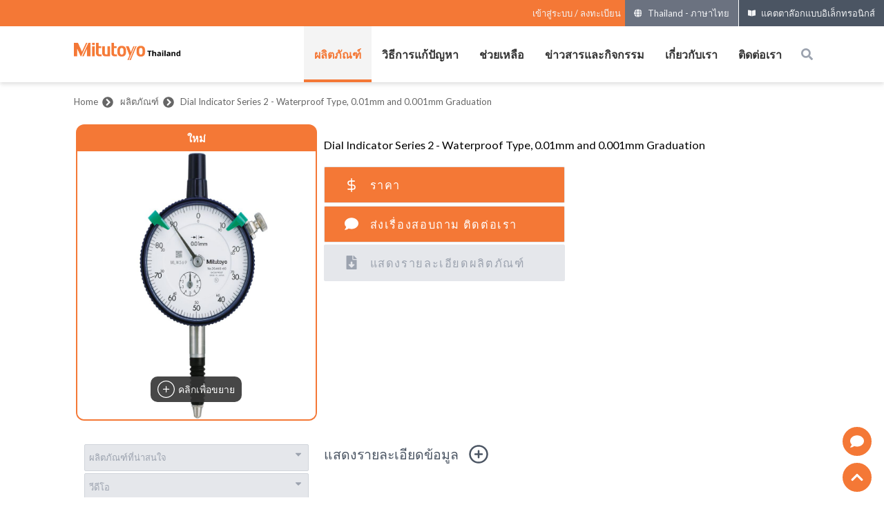

--- FILE ---
content_type: application/javascript; charset=UTF-8
request_url: https://www.mitutoyo.co.th/_next/static/nywVd5_e38t1v5b3kZn9N/_ssgManifest.js
body_size: 360
content:
self.__SSG_MANIFEST=new Set(["\u002F[domainLocale]\u002Faccount\u002Fconfirm-email","\u002F[domainLocale]\u002Faccount\u002Fone-more-step","\u002F[domainLocale]\u002Fsearch","\u002F[domainLocale]\u002Fsitemap","\u002F[domainLocale]\u002Faboutus\u002Fauthorized-distributors","\u002F[domainLocale]\u002Faboutus","\u002F[domainLocale]\u002Fcontactus\u002Fdownload-measurlink","\u002F[domainLocale]\u002Fcontactus\u002Fsuccess","\u002F[domainLocale]\u002Fnews-exhibition\u002Fexhibition","\u002F[domainLocale]\u002Fnews-exhibition","\u002F[domainLocale]\u002Fnews-exhibition\u002Fpromotion-detail\u002F[promotionId]","\u002F[domainLocale]\u002Fproduct","\u002F[domainLocale]\u002Fsolutions","\u002F[domainLocale]\u002Fsupport\u002Fcertification-and-accreditations","\u002F[domainLocale]\u002Fsupport","\u002F[domainLocale]\u002Faboutus\u002Fregional-office-and-showroom","\u002F[domainLocale]\u002Faboutus\u002Fcareer","\u002F[domainLocale]\u002Faboutus\u002Fcompany-profile","\u002F[domainLocale]\u002Fnews-exhibition\u002Fnews-detail\u002F[newsId]","\u002F[domainLocale]\u002Faboutus\u002Fcorporate-information","\u002F[domainLocale]\u002Fproduct\u002Fdetail\u002F[productSlug]","\u002F[domainLocale]\u002Farticle\u002F[slug]","\u002F[domainLocale]\u002Fsupport\u002Fsoftware-download","\u002F[domainLocale]\u002Fcampaign","\u002F[domainLocale]","\u002F[domainLocale]\u002Faccount\u002Fchange-password","\u002F[domainLocale]\u002Faccount\u002Fforget-password","\u002F[domainLocale]\u002Faccount\u002Fresend-code","\u002F[domainLocale]\u002Faccount\u002Freset-password","\u002F[domainLocale]\u002Faccount\u002Fsign-in","\u002F[domainLocale]\u002Fcampaign\u002F[slug]","\u002F[domainLocale]\u002Faccount\u002Faccount","\u002F[domainLocale]\u002Faccount\u002Fcampaign-thank-you","\u002F[domainLocale]\u002Faccount\u002Fregister","\u002F[domainLocale]\u002Faccount\u002Fuser-validation"]);self.__SSG_MANIFEST_CB&&self.__SSG_MANIFEST_CB()

--- FILE ---
content_type: application/javascript; charset=UTF-8
request_url: https://www.mitutoyo.co.th/_next/static/chunks/9350-0497702b36fe6118.js
body_size: 3093
content:
"use strict";(self.webpackChunk_N_E=self.webpackChunk_N_E||[]).push([[9350],{91305:function(e,t,r){r.r(t),r.d(t,{default:function(){return f}});var l=r(85893),a=r(94184),s=r.n(a),n=r(11163),i=r(67294),c=r(36005),o=r(55023),d=r(21146);function f(e){var t=(0,i.useState)(""),r=t[0],a=t[1],f=(0,n.useRouter)(),u=(0,c.U2)(f.query,"domainLocale",""),x=(0,i.useMemo)((function(){if(!(0,c.xb)(e.content)){var t=e.content,r=t.match(/href="([^"]*)"/g);if(!(0,c.Ft)(r)&&r.length>0){var l=!0,s=!1,n=void 0;try{for(var i,d=r[Symbol.iterator]();!(l=(i=d.next()).done);l=!0){var f=i.value;if(!f.startsWith('href="http')){var x=f.replace('"/','"/'.concat(u,"/"));t=t.replace(f,x)}}}catch(W){s=!0,n=W}finally{try{l||null==d.return||d.return()}finally{if(s)throw n}}}var h=t.match(/src="([^"]*)"/g);if(!(0,c.Ft)(h)&&h.length>0){var p=!0,m=!1,v=void 0;try{for(var j,g=h[Symbol.iterator]();!(p=(j=g.next()).done);p=!0){var y=j.value;if(!y.startsWith('src="http')){var b=y.replace('"/','"'.concat(o.oY,"/"));t=t.replace(y,b)}}}catch(W){m=!0,v=W}finally{try{p||null==g.return||g.return()}finally{if(m)throw v}}}var w=t.match(/{\{class *([a-zA-Z0-9\-]*)\}\}/g);if(!(0,c.Ft)(w)&&w.length>0){var N=!0,k=!1,U=void 0;try{for(var F,L=w[Symbol.iterator]();!(N=(F=L.next()).done);N=!0){var z=F.value,_=z.replace("{{class ","").replace("}}","");t=t.replace(z,'<div class="'.concat(_,'">'))}}catch(W){k=!0,U=W}finally{try{N||null==L.return||L.return()}finally{if(k)throw U}}t=t.split("{{/class}}").join("</div>")}var C=t.match(/{\{grid ([1-6])\}\}/g);if(!(0,c.Ft)(C)&&C.length>0){var S=!0,E=!1,Z=void 0;try{for(var q,H=C[Symbol.iterator]();!(S=(q=H.next()).done);S=!0){var M=q.value,Y=M.replace("{{grid ","").replace("}}","");t=t.replace(M,'<div class="flex flex-wrap w-full lg:grid lg:grid-cols-'.concat(Y,' justify-items-center gap-10 pt-2 pb-2">'))}}catch(W){E=!0,Z=W}finally{try{S||null==H.return||H.return()}finally{if(E)throw Z}}t=t.split("{{/grid}}").join("</div>")}var A=t.match(/{{more}}(.*){{\/more}}/g);if(!(0,c.Ft)(A)&&A.length>0){var B=A[0];B=B.replace("{{more}}","").replace("{{/more}}",""),a(B),t=t.split(A[0]).join("")}return t=t.replace(/\{\{line\/\}\}/g,'<div class="w-full border p-0"></div>')}return e.content}),[e.content,u]);return(0,l.jsxs)("div",{className:s()("flex flex-col h-full w-full","center"==e.justify?"justify-center":"end"==e.justify?"justify-end":""),children:[(0,l.jsx)("div",{className:s()("",e.className?e.className:"text-container"),dangerouslySetInnerHTML:{__html:x},style:e.style?e.style:{}}),(0,l.jsx)(d.default,{content:r})]})}},40557:function(e,t,r){r.r(t),r.d(t,{default:function(){return x}});var l=r(85893),a=r(67294),s=r(36005),n=r(41664),i=r(11163),c=r(94184),o=r.n(c),d=r(55023),f=r(52091),u=r(25675);function x(e){var t=(0,i.useRouter)(),r=(0,a.useCallback)((function(e){if(e&&e.startsWith("http"))return e;if(!(0,s.xb)(t.query)){var r=(0,s.U2)(t,["query","domainLocale"],"sg-en");return e?"/".concat(r).concat(e):"/".concat(r)}return e}),[t]);if((0,s.xb)(e.links))return"";var c=function(e){switch(e){case"faVideo":return(0,l.jsx)(f.KoQ,{className:"pr-2",size:"1.2em","aria-hidden":"true"});case"faBookOpen":return(0,l.jsx)(f.uYZ,{className:"pr-2",size:"1.2em","aria-hidden":"true"});case"faTools":return(0,l.jsx)(f.CP_,{className:"pr-2",size:"1.2em","aria-hidden":"true"});case"faPhone":return(0,l.jsx)(f.I7T,{className:"pr-2",size:"1.2em","aria-hidden":"true"});case"faClipboardCheck":return(0,l.jsx)(f.Zlo,{className:"pr-2",size:"1.2em","aria-hidden":"true"});case"faFile":return(0,l.jsx)(f.pPO,{className:"pr-2",size:"1.2em","aria-hidden":"true"});case"faFolder":return(0,l.jsx)(f.$nz,{className:"pr-2",size:"1.2em","aria-hidden":"true"});case"faBookmark":return(0,l.jsx)(f.VF9,{className:"pr-2",size:"1.2em","aria-hidden":"true"});case"faDownload":return(0,l.jsx)(f.aBF,{className:"pr-2",size:"1.2em","aria-hidden":"true"});default:return(0,l.jsx)(f.Mp$,{className:"pr-2",size:"1.2em","aria-hidden":"true"})}},x=[],h=[],p=!0,m=!1,v=void 0;try{for(var j,g=(0,s.U2)(e,"links",[])[Symbol.iterator]();!(p=(j=g.next()).done);p=!0){var y=j.value,b=(0,s.U2)(y,"link","");if(""!=b){var w="",N="";(0,s.Ft)(y.width)||(w="".concat(y.width,"px"),N="40px"),(0,s.Ft)(y.height)||(N="".concat(y.height,"px"),(0,s.Ft)(w)&&(w="250px"));var k=(0,s.xb)(w)?{}:{width:w,height:N};if("playStore"==y.type)h.push((0,l.jsx)("div",{className:o()((0,s.xb)(h)?"":"px-2"),children:(0,l.jsx)(n.default,{href:r(b),passHref:!0,children:(0,l.jsx)("a",{target:"_blank",rel:"nofollow noreferrer noopener",children:(0,l.jsx)(u.default,{alt:"google playstore",src:"".concat(d.oY,"/img/google-playstore-btn.png"),layout:"fixed",width:150,height:45})})})},(0,s.EL)("lb-")));else if("appStore"==y.type)h.push((0,l.jsx)("div",{className:o()((0,s.xb)(h)?"":"px-2"),children:(0,l.jsx)(n.default,{href:r(b),passHref:!0,children:(0,l.jsx)("a",{target:"_blank",rel:"nofollow noreferrer noopener",children:(0,l.jsx)(u.default,{alt:"apple appstore",src:"".concat(d.oY,"/img/apple-appstore-btn.png"),layout:"fixed",width:150,height:45})})})},(0,s.EL)("lb-")));else if(b.startsWith(d.oY)){var U=b.replace(d.oY,"");x.push((0,l.jsx)("div",{className:o()("bg-yellow-450 items-center text-white text-center m-auto text-base lg:font-semibold tracking-widest rounded-md shadow-lg hover:bg-gray-100 cursor-pointer hover:text-yellow-450  flex justify-center",(0,s.xb)(x)?"":"px-2",(0,s.Ft)(w)?"px-6 py-2":""),style:k,children:(0,l.jsx)(n.default,{href:r(U),passHref:!0,children:(0,l.jsx)("a",{target:"_self",children:(0,l.jsxs)("span",{className:"flex justify-center sm:text-lg",children:[c(y.icon),y.title]})})})},(0,s.EL)("lb-")))}else x.push((0,l.jsx)("div",{className:o()("bg-yellow-450 items-center text-white text-center px-6 py-2  m-auto text-base lg:font-semibold tracking-widest rounded-md shadow-lg hover:bg-gray-100 cursor-pointer hover:text-yellow-450 flex justify-center",(0,s.xb)(x)?"":"px-2",(0,s.Ft)(w)?"px-6 py-2":""),style:k,children:(0,l.jsx)(n.default,{href:r(b),passHref:!0,children:(0,l.jsx)("a",{target:"_self",children:(0,l.jsxs)("span",{className:"flex justify-center items-center",children:[c(y.icon),y.title]})})})},(0,s.EL)("lb-")))}}}catch(F){m=!0,v=F}finally{try{p||null==g.return||g.return()}finally{if(m)throw v}}return(0,l.jsxs)(l.Fragment,{children:[(0,s.xb)(x)?"":(0,l.jsx)("div",{className:"flex flex-wrap py-4 justify-start gap-2",children:x}),(0,s.xb)(h)?"":(0,l.jsx)("div",{className:"flex flex-wrap w-full py-4 ",children:h})]})}},59350:function(e,t,r){r.r(t),r.d(t,{default:function(){return o}});var l=r(85893),a=(r(67294),r(36005)),s=r(91305),n=r(40557),i=r(31695),c=r(75904);function o(e){return(0,a.xb)(e.sections)?"":(0,l.jsx)("div",{className:"w-full",children:(0,a.U2)(e,"sections",[]).map((function(e){return(0,l.jsxs)("div",{children:[(0,l.jsx)("div",{id:(t=e.name?e.name:e.id,(0,a.xb)(t)||(0,a.Ft)(t)?"":t.match(/[A-Z]{2,}(?=[A-Z][a-z]+[0-9]*|\b)|[A-Z]?[a-z]+[0-9]*|[A-Z]|[0-9]+/g).join("-").toLowerCase()),style:{position:"relative",top:"-120px",visibility:"hidden"}}),(0,l.jsxs)("div",{className:"w-full flex flex-col",children:[(0,l.jsx)("div",{className:"py-5 ",children:(0,l.jsx)("div",{className:"border"})}),(0,a.xb)(e.title)?"":(0,l.jsx)("div",{className:"w-full py-5",children:(0,l.jsx)("span",{className:"text-xl font-bold",children:(0,a.U2)(e,"title","")})}),(0,a.xb)(e.media)?(0,l.jsx)("div",{className:"grid grid-flow-col grid-cols-1",children:(0,l.jsx)(s.default,{content:(0,a.U2)(e,"content","")})}):(0,l.jsxs)("div",{className:"w-full flex lg:flex-row flex-col flex-col-reverse",children:[(0,l.jsx)(s.default,{className:"w-full h-full",content:(0,a.U2)(e,"content","")}),(0,l.jsx)("div",{className:"w-full h-full flex justify-center",children:(0,l.jsx)(c.default,{media:(0,a.U2)(e,"media"),width:"500",height:"400",alt:e.title})})]}),!(0,a.xb)(e.cards)&&(0,l.jsx)("div",{className:"flex flex-wrap w-full",children:(0,l.jsx)(i.default,{cards:(0,a.U2)(e,"cards",[])})}),!(0,a.xb)(e.links)&&(0,l.jsx)("div",{className:"flex flex-wrap w-full",children:(0,l.jsx)(n.default,{links:(0,a.U2)(e,"links",[])})})]})]},(0,a.EL)());var t}))})}},31695:function(e,t,r){r.r(t),r.d(t,{default:function(){return u}});var l=r(85893),a=r(67294),s=r(36005),n=r(41664),i=r(91305),c=r(11163),o=r(75904),d=r(94184),f=r.n(d);function u(e){var t=(0,c.useRouter)(),r=(0,a.useCallback)((function(e){if((0,s.xb)(t.query))return e;if(e.startsWith("http"))return e;var r=(0,s.U2)(t.query,"domainLocale");return"/".concat(r).concat(e)}),[t.query]);return(0,s.xb)(e.cards)?"":(0,l.jsx)("div",{className:"w-full grid grid-cols-1 lg:grid-cols-2 gap-2 lg:gap-4",children:(0,s.U2)(e,"cards",[]).map((function(e){return(0,l.jsxs)("div",{className:"w-full",children:[(0,l.jsx)("div",{className:f()("text-bolder text-xl text-left pt-5",(t=e.titleBackgroundColor?e.titleBackgroundColor:"none","none"==t?"text-gray-600 ":"black"==t?"text-white bg-gray-800":"orange"==t?"text-white bg-yellow-450":void 0)),children:(0,l.jsx)("p",{children:(0,s.U2)(e,"title","")})}),(0,l.jsx)("div",{className:"py-5 ",children:(0,l.jsx)("div",{className:"border"})}),(0,l.jsxs)("div",{className:"w-full",children:[!(0,s.xb)(e.media)&&(0,l.jsx)("div",{className:"w-full flex place-content-center",children:(0,l.jsx)(o.default,{width:450,height:300,media:e.media})}),(0,l.jsx)("div",{className:"w-full py-2 lg:p-4 flex-1",children:(0,l.jsx)(i.default,{content:(0,s.U2)(e,"content","")})}),!(0,s.xb)((0,s.U2)(e,"link"))&&(0,l.jsx)("div",{className:"lg:p-2 w-full bottom-0 left-0",children:(0,l.jsx)("div",{className:"flex justify-center w-full",children:(0,l.jsx)(n.default,{href:r((0,s.U2)(e,"link")),passHref:!0,children:(0,l.jsx)("a",{target:"_self",children:(0,l.jsx)("span",{className:"btn btn-orange",children:e.linkLabel?e.linkLabel:"Find Out More"})})})})})]})]},(0,s.EL)("ac-"));var t}))})}},21146:function(e,t,r){r.r(t),r.d(t,{default:function(){return d}});var l=r(85893),a=r(67294),s=r(36005),n=r(94184),i=r.n(n),c=r(86896),o=r(52091);function d(e){var t=(0,c.Z)().formatMessage,r=function(e){var r=arguments.length>1&&void 0!==arguments[1]?arguments[1]:null;return t({id:e,defaultMessage:r||e})},n=(0,a.useState)(!1),d=n[0],f=n[1],u=(0,s.U2)(e,"content","");return(0,s.xb)(u)?"":(0,l.jsxs)("div",{className:"flex flex-col",children:[d?(0,l.jsxs)("span",{className:"text-base text-yellow-450 cursor-pointer py-2 flex justify-left items-center",onClick:function(){return f(!d)},children:[(0,l.jsx)(o.qL$,{className:"text-lg pr-2"}),r("link.less.label")]}):(0,l.jsxs)("span",{className:"text-base text-yellow-450 cursor-pointer py-2 flex justify-left items-center",onClick:function(){return f(!d)},children:[(0,l.jsx)(o.PS5,{className:"text-lg pr-2"}),r("link.more.label")]}),(0,l.jsx)("div",{className:i()("text-sm",d?"":"hidden"),children:(0,l.jsx)("div",{className:"px-2 text-container text-sm",dangerouslySetInnerHTML:{__html:u}})})]})}}}]);

--- FILE ---
content_type: application/javascript; charset=UTF-8
request_url: https://www.mitutoyo.co.th/_next/static/chunks/pages/%5BdomainLocale%5D/account/sign-in-2eef1de0eaf46bf9.js
body_size: 2856
content:
(self.webpackChunk_N_E=self.webpackChunk_N_E||[]).push([[4980],{30248:function(e,t,a){(window.__NEXT_P=window.__NEXT_P||[]).push(["/[domainLocale]/account/sign-in",function(){return a(85493)}])},92572:function(e,t,a){"use strict";a.r(t),a.d(t,{default:function(){return c}});var n=a(85893);function c(e){return(0,n.jsxs)("div",{className:"border-b-2 border-yellow-450 w-full grid grid-cols-2 px-2",children:[(0,n.jsx)("p",{className:"text-3xl text-yellow-450 py-6",children:e.title}),e.wizard&&(0,n.jsxs)("p",{className:"flex text-3xl text-yellow-450 py-6 justify-end",children:[e.wizard.step,"/",e.wizard.max]})]})}},8742:function(e,t,a){"use strict";a.r(t),a.d(t,{default:function(){return o}});var n=a(85893),c=a(52091),r=a(86896);function o(e){var t=(0,r.Z)().formatMessage,a=function(e){var a=arguments.length>1&&void 0!==arguments[1]?arguments[1]:null;return t({id:e,defaultMessage:a||e})};return(0,n.jsxs)("div",{className:"w-full",children:[(0,n.jsx)("p",{className:"text-gray-500 text-xl py-2",children:a("registerAccount.benefit.label","Online Member Benefits")}),(0,n.jsxs)("ul",{children:[(0,n.jsx)("li",{className:"ml-2 text-gray-500 text-lg",children:(0,n.jsxs)("span",{className:"flex items-center justify-start",children:[(0,n.jsx)(c.l_A,{className:"text-lg pr-2 text-yellow-450"}),a("registerAccount.benefitLine1.label","Product catalogues access")]})}),(0,n.jsx)("li",{className:"ml-2 text-gray-500 text-lg",children:(0,n.jsxs)("span",{className:"flex items-center justify-start",children:[(0,n.jsx)(c.l_A,{className:"text-lg pr-2 text-yellow-450"}),a("registerAccount.benefitLine2.label","Quick inquiries")]})}),(0,n.jsx)("li",{className:"ml-2 text-gray-500 text-lg",children:(0,n.jsxs)("span",{className:"flex items-center justify-start",children:[(0,n.jsx)(c.l_A,{className:"text-lg pr-2 text-yellow-450"}),a("registerAccount.benefitLine3.label","One time registration unlimited access")]})})]})]})}},85493:function(e,t,a){"use strict";a.r(t),a.d(t,{__N_SSG:function(){return g}});var n=a(85893),c=a(15313),r=a(92129),o=a(36005),s=a(71294),l=a(35400),i=a(8742),u=a(67294),d=a(11163),m=a(86896),x=a(92572);function f(e,t,a){return t in e?Object.defineProperty(e,t,{value:a,enumerable:!0,configurable:!0,writable:!0}):e[t]=a,e}function p(e){for(var t=1;t<arguments.length;t++){var a=null!=arguments[t]?arguments[t]:{},n=Object.keys(a);"function"===typeof Object.getOwnPropertySymbols&&(n=n.concat(Object.getOwnPropertySymbols(a).filter((function(e){return Object.getOwnPropertyDescriptor(a,e).enumerable})))),n.forEach((function(t){f(e,t,a[t])}))}return e}var h=function(e){var t=(0,m.Z)().formatMessage,a=function(e){var a=arguments.length>1&&void 0!==arguments[1]?arguments[1]:null;return t({id:e,defaultMessage:a||e})},r=(0,d.useRouter)(),f=(0,u.useState)(null),h=f[0],g=f[1],j=(0,c.v9)((function(e){return e.app.account}));return(0,u.useEffect)((function(){console.log(j)}),[j]),(0,u.useEffect)((function(){var e;(null===(e=r.query)||void 0===e?void 0:e.r)?g(r.query):g(null)}),[r.query]),(0,n.jsxs)("div",{className:"flex flex-col",children:[(0,n.jsx)(s.default,{title:(0,o.U2)(e,["data","title"],""),domainTitle:(0,o.U2)(e,["homepage","title"],"Mitutoyo Asia Pacific"),domain:(0,o.U2)(e,["homepage","domain"]),metatag:"".concat((0,o.U2)(e,["data","title"],""),",").concat((0,o.U2)(e,["data","metatag"],"")),locale:(0,o.U2)(e,"locale"),countryCode:(0,o.U2)(e,"countryCode"),locales:(0,o.U2)(e,"locales")}),(0,n.jsxs)("div",{className:"flex flex-wrap container pt-10 space-y-10 px-2",children:[(0,n.jsx)(x.default,{title:a("registerAccount.signin-register.title","Signin/Register")}),(0,n.jsx)(l.default,p({},e,{isSignin:!0,redirect:h})),(0,n.jsxs)("div",{id:"benefit",className:"lg:w-1/2 flex flex-col pb-5",children:[(0,n.jsx)("h1",{className:"text-3xl text-gray-500 py-2",children:a("registerAccount.benefit.title","Join our membership")}),(0,n.jsx)("div",{className:"border-2 border-yellow-450 p-4",children:(0,n.jsx)(i.default,{})})]})]})]})};h.Layout=r.default;var g=!0;t.default=h},71294:function(e,t,a){"use strict";a.r(t),a.d(t,{default:function(){return l}});var n=a(85893),c=a(9008),r=a(11163),o=(a(67294),a(36005)),s=a(55023);function l(e){var t=(0,r.useRouter)();if((0,o.xb)(e))return"";var a=(0,o.U2)(e,"locale","en"),l=(0,o.U2)(e,"domainTitle","Mitutoyo Asia Pacific"),i=(0,o.Ft)(e.meta)?(0,o.xb)(e.metatag)?"":"".concat(e.metatag):e.meta,u=l;i&&!(0,o.xb)(i.title)?u="".concat(l," - ").concat(i.title):(0,o.xb)(e.title)||(u="".concat(l," - ").concat(e.title));var d=[];if(e.locales&&"en"!==e.locales){for(var m=e.locales.split(","),x={},f=0;f<m.length;f++)m[f]==a?x=(0,n.jsx)("link",{rel:"canonical",href:"https://".concat(e.domain).concat(t.asPath)},(0,o.EL)()):d.push((0,n.jsx)("link",{rel:"alternate",href:"https://".concat(e.domain).concat(t.asPath).replace(e.countryCode+"-"+a,e.countryCode+"-"+m[f]),hrefLang:m[f]},(0,o.EL)()));d.unshift(x)}return(0,n.jsxs)(c.default,{children:[(0,n.jsx)("title",{children:u}),d,(0,n.jsx)("meta",{name:"twitter:title",content:u}),(0,n.jsx)("meta",{property:"og:title",content:u}),(0,n.jsx)("meta",{name:"url",content:"https://".concat(e.domain).concat(t.asPath)}),(0,n.jsx)("meta",{name:"twitter:url",content:"https://".concat(e.domain).concat(t.asPath)}),(0,n.jsx)("meta",{property:"og:url",content:"https://".concat(e.domain).concat(t.asPath)}),(0,n.jsx)("meta",{name:"description",content:(0,o.xb)(i,"description")?i:i.description}),(0,n.jsx)("meta",{name:"keywords",content:(0,o.xb)(i,"keywords")?i:i.keywords}),(0,n.jsx)("meta",{property:"og:description",content:(0,o.xb)(i,"description")?i:i.description}),(0,n.jsx)("meta",{name:"twitter:description",content:(0,o.xb)(i,"description")?i:i.description}),(0,n.jsx)("meta",{name:"apple-touch-fullscreen",content:"yes"}),(0,n.jsx)("meta",{name:"mobile-web-app-capable",content:"yes"}),e.categories&&e.categories.map((function(e,t){return(0,n.jsx)("meta",{name:"addsearch-custom-field","data-type":"text",content:"category=".concat(e)},"cat".concat(t))})),e.keywords&&e.keywords.map((function(e,t){return(0,n.jsx)("meta",{name:"addsearch-custom-field","data-type":"text",content:"keyword=".concat(e)},"key".concat(t))})),(0,o.jn)(e.productFeatured)&&(0,n.jsx)("meta",{name:"addsearch-custom-field",content:"featured=".concat(!0===e.productFeatured?"yes":"no")}),(0,o.jn)(e.productNew)&&(0,n.jsx)("meta",{name:"addsearch-custom-field",content:"new=".concat(!0===e.productNew?"yes":"no")}),e.productCategory&&e.productCategory.length>0&&e.productCategory.map((function(e){return(0,n.jsx)("meta",{name:"addsearch-custom-field","data-type":"text",content:"productCategory=".concat(e.name.trim())},(0,o.EL)("cat"))})),e.productSubCategory&&e.productSubCategory.length>0&&e.productSubCategory.map((function(e){return(0,n.jsx)("meta",{name:"addsearch-custom-field","data-type":"text",content:"productSubCategory=".concat(e.name.trim())},(0,o.EL)("subcat"))})),(0,o.jn)(e.hasCatalog)&&(0,n.jsx)("meta",{name:"addsearch-custom-field",content:"hasCatalog=".concat(!0===e.hasCatalog?"yes":"no")}),(0,o.jn)(e.hasSensorCatalog)&&(0,n.jsx)("meta",{name:"addsearch-custom-field",content:"hasSensorCatalog=".concat(!0===e.hasSensorCatalog?"yes":"no")}),e.image&&e.image.url&&(0,n.jsxs)(n.Fragment,{children:[(0,n.jsx)("meta",{name:"og:image",content:e.image&&e.image.url.startsWith("http")?e.image.url:"".concat(s.oY).concat(e.image.url)}),(0,n.jsx)("meta",{name:"twitter:image",content:e.image&&e.image.url.startsWith("http")?e.image.url:"".concat(s.oY).concat(e.image.url)})]}),(0,n.jsx)("meta",{property:"og:locale",content:a}),(0,n.jsx)("meta",{name:"twitter:locale",content:a}),e.robots?(0,n.jsx)("meta",{name:"robots",content:e.robots}):(0,n.jsx)("meta",{name:"robots",content:"index, follow"}),!(0,o.Ft)(e.addsearchBot)&&!(0,o.xb)(e.addsearchBot)&&!(0,o.o8)(e.addsearchBot)&&(0,n.jsx)("meta",{name:"addsearchbot",content:e.addsearchBot}),(0,n.jsx)("link",{rel:"preconnect",href:s.FH,crossOrigin:"anonymous"}),(0,n.jsx)("link",{rel:"dns-prefetch",href:s.FH}),(0,n.jsx)("link",{rel:"dns-prefetch",href:s.oY})]})}},92129:function(e,t,a){"use strict";a.r(t),a.d(t,{default:function(){return x}});var n=a(85893),c=a(9008),r=a(25675),o=a(41664),s=a(11163),l=a(67294),i=a(36005),u=a(69448),d=a(94184),m=a.n(d);function x(e){var t=(0,s.useRouter)(),a=(0,l.useCallback)((function(e){return e?"/".concat(t.query.domainLocale).concat(e):"/".concat(t.query.domainLocale)}),[t]);(0,l.useEffect)((function(){document&&e.locale&&document.body.classList.add("vi"==(0,i.U2)(e,"locale","en")?"open-sans-font":"lato-font")}),[e]);var d=e.locales?e.locales.split(","):[];return(0,n.jsxs)(n.Fragment,{children:[(0,n.jsx)(c.default,{children:(0,n.jsx)("title",{children:(0,i.U2)(e,["homepage","title"],"Mitutoyo Asia Pacific")})}),(0,n.jsx)("div",{className:"flex z-500 filter drop-shadow-md sticky top-0 bg-white",children:(0,n.jsxs)("div",{className:"container flex flex-row",children:[(0,n.jsx)("div",{className:m()("flex items-center w-full items-center h-20 px-2"),children:!(0,i.xb)(e.homepage)&&(0,n.jsx)(o.default,{href:a(),passHref:!0,children:(0,n.jsx)("a",{target:"_self",children:(0,n.jsx)(r.default,{src:(0,i.U2)(e.homepage,["logo","url"],"").startsWith("http")?(0,i.U2)(e.homepage,["logo","url"]):"".concat(gcsUrl).concat((0,i.U2)(e.homepage,["logo","url"])),alt:e.homepage.title,width:210,layout:"intrinsic",height:35})})})}),(0,n.jsx)("div",{className:"flex flex-row gap-1 justify-center p-4 divide-x-2",children:d.length>1&&d.map((function(a,c){return(0,n.jsx)(o.default,{href:t.asPath.replace("-".concat(e.locale,"/"),"-".concat(a,"/")),passHref:!0,children:(0,n.jsx)("a",{target:"_self",children:(0,n.jsx)("span",{className:m()("flex justify-center uppercase h-8 lg:h-10 text-base p-1 lg:p-2 w-10",e.locale==a?"text-yellow-450":""),children:a})})},c)}))})]})}),(0,n.jsx)("div",{className:"container xs:px-2 md:px-0",children:e.children}),(0,n.jsx)(u.default,{homepage:e.homepage,domainLocale:e.domainLocale,displayFooterMenu:!1})]})}}},function(e){e.O(0,[7536,3978,5400,9774,2888,179],(function(){return t=30248,e(e.s=t);var t}));var t=e.O();_N_E=t}]);

--- FILE ---
content_type: application/javascript; charset=UTF-8
request_url: https://www.mitutoyo.co.th/_next/static/chunks/2143-a2e427413ee5ddae.js
body_size: 1906
content:
"use strict";(self.webpackChunk_N_E=self.webpackChunk_N_E||[]).push([[2143],{72143:function(e,r,t){t.r(r),t.d(r,{default:function(){return b}});var o=t(85893),l=t(36005),s=t(41664),c=t(11163),a=t(67294),n=t(89145),i=t(86896),d=t(52091),u=t(7009);function p(e,r,t){return r in e?Object.defineProperty(e,r,{value:t,enumerable:!0,configurable:!0,writable:!0}):e[r]=t,e}function x(e){for(var r=1;r<arguments.length;r++){var t=null!=arguments[r]?arguments[r]:{},o=Object.keys(t);"function"===typeof Object.getOwnPropertySymbols&&(o=o.concat(Object.getOwnPropertySymbols(t).filter((function(e){return Object.getOwnPropertyDescriptor(t,e).enumerable})))),o.forEach((function(r){p(e,r,t[r])}))}return e}var f=function(e){var r=e.slug,t=e.brochures,l=e.catalogueLink,c=e.sensorLink,i=e.t,p=e.getLinkRef,f=(0,a.useState)(),g=f[0],b=f[1],h=(0,a.useState)(),y=h[0],m=h[1],v=(0,n.D)(g,y,{placement:"auto"}),j=(0,a.useState)(!1),w=j[0],N=j[1],k=(0,u.Z)(g),S=(0,u.Z)(y);(0,a.useEffect)((function(){w?k||S||N(!1):(k||S)&&N(!0)}),[k,S,w]);var q=(0,a.useMemo)((function(){var e=[];return c?(e.push({title:"E-Sensor",link:p(c)}),t&&t.length>0&&e.push({title:"Brochure",link:p("/product/detail/".concat(r,"/brochure/").concat(t[0].id))})):t&&t.length>0?e.push({title:"Brochure",link:p("/product/detail/".concat(r,"/brochure/").concat(t[0].id))}):l&&e.push({title:"E-Book",link:p(l)}),e}),[t,l,c,p]);return 0==q.length?(0,o.jsxs)("div",{className:"group flex flex-col w-1/3 items-center justify-center border border-l-0 border-b-0 border-r-0 pb-1 border-gray-300 bg-white text-gray-300 text-lg cursor-not-allowed pt-3",children:[(0,o.jsx)(d.ZJh,{fontSize:"1.5em",className:"text-center w-full"}),(0,o.jsx)("div",{className:"text-base mb-2",children:(0,o.jsx)("span",{children:i("product.catalogue.button")})})]}):(0,o.jsxs)("div",{ref:b,className:"group flex flex-col w-1/3 items-center justify-center border border-l-0 border-r-0 border-b-0 pb-1 border-gray-300 bg-white text-lg pt-3",children:[(0,o.jsxs)("div",{children:[(0,o.jsx)(d.ZJh,{className:"group-hover:text-yellow-450 text-gray-500 opacity-90 text-center w-full",fontSize:"1.5em"}),(0,o.jsx)("div",{className:"text-base mb-2 group-hover:text-yellow-450",children:(0,o.jsx)("span",{children:i("product.catalogue.button")})})]}),w&&(0,o.jsx)("div",x({ref:m,style:x({},v.styles.popper,{zIndex:100})},v.attributes.popper,{children:(0,o.jsx)("div",{className:"overflow-hidden rounded-lg shadow-lg ring-1 ring-black ring-opacity-5 text-md text-left",children:(0,o.jsx)("div",{className:"relative grid bg-white grid-cols-1 p-1 grid-cols-1 divide-y divide-dotted divide-gray-400",children:q.map((function(e,r){return(0,o.jsx)(s.default,{href:e.link,passHref:!0,children:(0,o.jsx)("a",{target:"_blank",rel:"nofollow","aria-label":"Open ".concat(e.title," page"),children:(0,o.jsx)("span",{className:"cursor-pointer block px-3 py-2 hover:bg-gray-200 hover:text-gray-900",children:e.title})})},r)}))})})}))]})},g=function(e){var r=e.id,t=e.t,l=e.getLinkRef,c=e.canRequestSpecification,i=e.otherParams,p=(0,a.useState)(),f=p[0],g=p[1],b=(0,a.useState)(),h=b[0],y=b[1],m=(0,n.D)(f,h,{placement:"auto"}),v=(0,a.useState)(!1),j=v[0],w=v[1],N=(0,u.Z)(f),k=(0,u.Z)(h);return(0,a.useEffect)((function(){j?N||k||w(!1):(N||k)&&w(!0)}),[N,k,j]),c?(0,o.jsxs)("div",{ref:g,className:"group flex flex-col w-1/3 items-center justify-center border border-r-0 border-b-0 pb-1 border-gray-300 bg-gray-200 text-lg pt-2",title:"Enquiry",children:[(0,o.jsxs)("div",{children:[(0,o.jsx)(d.DCG,{className:"group-hover:text-yellow-450 text-gray-500 opacity-90 text-center w-full",fontSize:"1.5em"}),(0,o.jsx)("div",{className:"text-base mb-2 group-hover:text-yellow-450",children:(0,o.jsx)("span",{children:t("product.enquiry.button")})})]}),j&&(0,o.jsx)("div",x({ref:y,style:x({},m.styles.popper,{zIndex:100})},m.attributes.popper,{children:(0,o.jsx)("div",{className:"overflow-hidden rounded-lg shadow-lg ring-1 ring-black ring-opacity-5 text-md",children:(0,o.jsxs)("div",{className:"relative grid bg-white p-1 grid-cols-1 divide-y divide-dotted divide-gray-400",children:[(0,o.jsx)(s.default,{href:{pathname:l("/contactus/contact-us"),query:x({s:"ProductSpecification",productId:r},i)},passHref:!0,children:(0,o.jsx)("a",{target:"_self",className:"block px-3 py-2 hover:bg-gray-200 hover:text-gray-900",children:"Specification"})}),(0,o.jsx)(s.default,{href:{pathname:l("/contactus/contact-us"),query:x({s:"ProductEnquiry",productId:r},i)},passHref:!0,children:(0,o.jsx)("a",{target:"_self",className:"block px-3 py-2 hover:bg-gray-200 hover:text-gray-900",children:"Enquiry"})})]})})}))]}):(0,o.jsx)("div",{className:"group flex flex-col w-1/3 items-center justify-center border border-r-0 border-b-0 pb-1 border-gray-300 bg-gray-200 text-lg pt-2",title:"Enquiry",children:(0,o.jsx)(s.default,{href:{pathname:l("/contactus/contact-us"),query:x({s:"ProductEnquiry",productId:r},i)},passHref:!0,children:(0,o.jsxs)("a",{target:"_self",rel:"nofollow",children:[(0,o.jsx)(d.DCG,{className:"group-hover:text-yellow-450 text-gray-500 opacity-90 text-center w-full",fontSize:"1.5em"}),(0,o.jsx)("div",{className:"text-base mb-2 group-hover:text-yellow-450",children:(0,o.jsx)("span",{children:t("product.enquiry.button")})})]})})})};function b(e){var r=(0,i.Z)().formatMessage,t=function(e){var t=arguments.length>1&&void 0!==arguments[1]?arguments[1]:null;return r({id:e,defaultMessage:t||e})},n=(0,c.useRouter)(),u=(0,l.U2)(n,["query","domainLocale"],"sg-en"),p=(0,a.useCallback)((function(e){return e?"/".concat(u).concat(e):"/".concat(u)}),[u]);return e.product?(0,o.jsxs)("div",{className:"flex flex-row border-l border-r border-b border-gray-200 w-full h-20",children:[(0,o.jsx)(f,{slug:e.product.slug,sensorLink:e.product.sensorLink,catalogueLink:e.product.generalCatalogueLink,brochures:(0,l.U2)(e,["product","brochures"],[]),t:t,getLinkRef:p}),(0,l.xb)((0,l.U2)(e,["product","video"],{}))?(0,o.jsx)("div",{className:"cursor-not-allowed group flex flex-col w-1/3 items-center justify-center border border-r-0 border-b-0 pb-1 border-gray-300 bg-gray-100",title:"Video",children:(0,o.jsxs)("div",{className:"flex flex-col items-center justify-center rounded-none border-0 border-gray-400 text-gray-300 text-lg opacity-90 mt-2",children:[(0,o.jsx)(d.KoQ,{fontSize:"1.5em",className:"text-center w-full"}),(0,o.jsx)("div",{className:"text-base mb-2 text-gray-300",children:(0,o.jsx)("span",{children:t("product.video.button")})})]})}):(0,o.jsx)("div",{className:"cursor-pointer group flex flex-col w-1/3 items-center justify-center border border-r-0 border-b-0 pb-1 border-gray-300 bg-gray-100 text-lg pt-2",title:"Video",children:(0,o.jsx)(s.default,{href:p("/product/detail/".concat(e.product.slug,"#video")),passHref:!0,children:(0,o.jsxs)("a",{target:"_self",rel:"nofollow",children:[(0,o.jsx)(d.KoQ,{fontSize:"1.5em",className:"group-hover:text-yellow-450 text-gray-500 opacity-90 text-center w-full"}),(0,o.jsx)("div",{className:"text-base mb-2 group-hover:text-yellow-450",children:(0,o.jsx)("span",{children:t("product.video.button")})})]})})}),(0,o.jsx)(g,{id:e.product.id,t:t,getLinkRef:p,canRequestSpecification:e.product.canRequestSpecification,otherParams:{}})]}):""}}}]);

--- FILE ---
content_type: application/javascript; charset=UTF-8
request_url: https://www.mitutoyo.co.th/_next/static/chunks/pages/%5BdomainLocale%5D-afaa3bdd30da3519.js
body_size: 7271
content:
(self.webpackChunk_N_E=self.webpackChunk_N_E||[]).push([[8934],{26009:function(e,t,r){(window.__NEXT_P=window.__NEXT_P||[]).push(["/[domainLocale]",function(){return r(32736)}])},32736:function(e,t,r){"use strict";r.r(t),r.d(t,{__N_SSG:function(){return k},default:function(){return S}});var n=r(85893),a=r(11163),l=r(67294),o=r(8100),i=r(36005),c=r(55023),s=r(71294),u=r(26650),d=r(27727),f=r(57850),m=r(25299),x=r(51045),h=r(99091),p=r(40436),g=r(5152);function b(e,t){(null==t||t>e.length)&&(t=e.length);for(var r=0,n=new Array(t);r<t;r++)n[r]=e[r];return n}function y(e,t,r){return t in e?Object.defineProperty(e,t,{value:r,enumerable:!0,configurable:!0,writable:!0}):e[t]=r,e}function j(e,t){return function(e){if(Array.isArray(e))return e}(e)||function(e,t){var r=null==e?null:"undefined"!==typeof Symbol&&e[Symbol.iterator]||e["@@iterator"];if(null!=r){var n,a,l=[],o=!0,i=!1;try{for(r=r.call(e);!(o=(n=r.next()).done)&&(l.push(n.value),!t||l.length!==t);o=!0);}catch(c){i=!0,a=c}finally{try{o||null==r.return||r.return()}finally{if(i)throw a}}return l}}(e,t)||function(e,t){if(!e)return;if("string"===typeof e)return b(e,t);var r=Object.prototype.toString.call(e).slice(8,-1);"Object"===r&&e.constructor&&(r=e.constructor.name);if("Map"===r||"Set"===r)return Array.from(r);if("Arguments"===r||/^(?:Ui|I)nt(?:8|16|32)(?:Clamped)?Array$/.test(r))return b(e,t)}(e,t)||function(){throw new TypeError("Invalid attempt to destructure non-iterable instance.\\nIn order to be iterable, non-array objects must have a [Symbol.iterator]() method.")}()}var v=(0,g.default)((function(){return r.e(1396).then(r.bind(r,1396))}),{loadableGenerated:{webpack:function(){return[1396]}},ssr:!1,loading:function(){return(0,n.jsx)("p",{children:"Loading..."})}}),w=(0,g.default)((function(){return r.e(6088).then(r.bind(r,56088))}),{loadableGenerated:{webpack:function(){return[56088]}},ssr:!1,loading:function(){return(0,n.jsx)("p",{children:"Loading..."})}}),N=function(e){var t=e.name,r=e.homepage,a=e.newsData,l=e.categoriesData,o=e.solutions;switch(t){case"SlideBanner":return(0,n.jsxs)(n.Fragment,{children:[(0,n.jsx)(d.default,{data:r.banner}),r.videoBanner&&1==r.videoBanner.display&&(0,n.jsx)(h.default,{data:r.videoBanner})]});case"FeaturedProduct":return(0,n.jsx)(f.default,{data:r.featuredProducts});case"Products":return(0,n.jsx)(m.default,{data:l});case"Solutions":return(0,n.jsx)(x.default,{solutions:o});case"News":return(0,n.jsx)(w,{data:a.data});case"FooterBanner":return(0,n.jsx)(u.default,{data:r.footerBanner});case"CustomSection1":var i;return(0,n.jsx)(p.default,{section:null===r||void 0===r||null===(i=r.customSection)||void 0===i?void 0:i.customSection1,name:t});case"CustomSection2":var c;return(0,n.jsx)(p.default,{section:null===r||void 0===r||null===(c=r.customSection)||void 0===c?void 0:c.customSection2,name:t});case"CustomSection3":var s;return(0,n.jsx)(p.default,{section:null===r||void 0===r||null===(s=r.customSection)||void 0===s?void 0:s.customSection3,name:t});case"CustomSection4":var g;return(0,n.jsx)(p.default,{section:null===r||void 0===r||null===(g=r.customSection)||void 0===g?void 0:g.customSection4,name:t});case"CustomSection5":var b;return(0,n.jsx)(p.default,{section:null===r||void 0===r||null===(b=r.customSection)||void 0===b?void 0:b.customSection5,name:t});case"CustomSection6":var y;return(0,n.jsx)(p.default,{section:null===r||void 0===r||null===(y=r.customSection)||void 0===y?void 0:y.customSection6,name:t});case"Taggbox":return(0,n.jsx)(v,{data:r.taggbox});default:return(0,n.jsx)(n.Fragment,{})}},k=!0;function S(e){var t=(0,a.useRouter)(),r=(0,l.useState)({}),u=r[0],d=r[1],f=(0,l.useState)(!1),m=(f[0],f[1]),x=j((0,c.BV)(),2),h=x[0],p=(x[1],(0,l.useMemo)((function(){return h>1024}),[h])),g=e.domainLocale?e.domainLocale:t.query.domainLocale,b=(0,o.ZP)((0,i.xb)(g)?null:"/newsByDomainLocale/".concat(g,"?_limit=3&_sort=newsDate:DESC&_start=0"),c.Ch),v=b.data,w=(b.error,(0,o.ZP)((0,i.xb)(e.locale)?null:"/productCategoriesByLocaleNoSubcat/".concat(e.locale),c.Ch,{initialData:e.categories_data})),k=w.data;w.errorCategories;return(0,l.useEffect)((function(){v&&d(v)}),[v]),(0,l.useEffect)((function(){var t=void 0;if(!(0,i.xb)(e.popUpBanner)&&p&&(t=setTimeout((function(){m(!0)}),2e3)),t)return function(){return clearTimeout(t)}}),[p,e.popUpBanner]),t.isFallback?(0,n.jsx)("div",{children:"Loading..."}):(0,n.jsxs)(n.Fragment,{children:[(0,n.jsx)(s.default,{domainTitle:(0,i.U2)(e,["homepage","title"],"Mitutoyo Asia Pacific"),domain:(0,i.U2)(e,"domain"),locale:(0,i.U2)(e,"locale"),countryCode:(0,i.U2)(e,"countryCode"),locales:(0,i.U2)(e,"locales"),metatag:"Discover Mitutoyo Products,News,Promotions,Authorized Distributors,Regional Office,Solutions,Supports,Software Download",meta:e.homepage.meta}),e.homepage.sectionLayout&&e.homepage.sectionLayout.map((function(t,r){return(0,n.jsx)(N,function(e){for(var t=1;t<arguments.length;t++){var r=null!=arguments[t]?arguments[t]:{},n=Object.keys(r);"function"===typeof Object.getOwnPropertySymbols&&(n=n.concat(Object.getOwnPropertySymbols(r).filter((function(e){return Object.getOwnPropertyDescriptor(r,e).enumerable})))),n.forEach((function(t){y(e,t,r[t])}))}return e}({name:t.section,newsData:u,categoriesData:k},e),r)}))]})}},52266:function(e,t,r){"use strict";r.r(t),r.d(t,{default:function(){return f}});var n=r(85893),a=r(41664),l=r(11163),o=(r(67294),r(86896)),i=r(36005),c=r(72143),s=r(75904);function u(e,t,r){return t in e?Object.defineProperty(e,t,{value:r,enumerable:!0,configurable:!0,writable:!0}):e[t]=r,e}function d(e){for(var t=1;t<arguments.length;t++){var r=null!=arguments[t]?arguments[t]:{},n=Object.keys(r);"function"===typeof Object.getOwnPropertySymbols&&(n=n.concat(Object.getOwnPropertySymbols(r).filter((function(e){return Object.getOwnPropertyDescriptor(r,e).enumerable})))),n.forEach((function(t){u(e,t,r[t])}))}return e}function f(e){var t,r=e.product,u=(0,o.Z)().formatMessage,f=function(e){var t=arguments.length>1&&void 0!==arguments[1]?arguments[1]:null;return u({id:e,defaultMessage:t||e})},m=(0,l.useRouter)(),x=(0,i.U2)(m,["query","domainLocale"],"sg-en");return r?null!==r?(0,n.jsxs)("div",{className:"flex w-full h-full product-item max-w-full shadow-md cursor-pointer bg-gray-100 p-0 flex-col justify-between leading-normal border-l-0 border-t border-r-0 border-gray-200 hover:bg-white",children:[(0,n.jsx)(a.default,{href:{pathname:(t="/product/detail/".concat(r.slug),t?"/".concat(x).concat(t):"/".concat(x)),query:d({},{})},passHref:!0,children:(0,n.jsxs)("a",{target:"_self",children:[(0,n.jsxs)("div",{className:"z-0 flex flex-col",children:[(0,n.jsx)("div",{className:"flex justify-center bg-white border-b w-auto border-0-gray-100",children:(0,n.jsx)(s.default,{media:r.media,objectFit:"scale-down",layout:"intrinsic",width:300,height:300,priority:!1,alt:r.name})}),r.newFlag||r.featuredFlag?(0,n.jsxs)("div",{className:"flex flex-1",children:[r.newFlag&&(0,n.jsx)("div",{className:"w-28 px-4 py-2 mr-1 text-white text-base font-bold leading-tight text-center bg-yellow-450 rounded",children:f("product.newFlag.title","New")}),r.featuredFlag&&(0,n.jsx)("div",{className:"w-full px-4 py-2 m-0 text-white text-base font-bold leading-tight text-center bg-gray-700 rounded",children:f("product.featuredFlag.title","Featured Product")})]}):(0,n.jsx)("div",{className:"flex flex-1",children:"\xa0"})]}),(0,n.jsxs)("div",{className:"text-left product px-5 pt-3 pb-5 border-0 border-gray-200 flex-1 flex flex-col",children:[(0,n.jsx)("span",{className:"w-full mitutoyo-orange text-2xl",children:r.header}),(0,n.jsx)("span",{className:"w-full product-name",children:r.name})]})]})}),(0,n.jsx)("div",{className:"flex items-center justify-center bg-gray-100 p-0",children:(0,n.jsx)(c.default,{product:r})})]},r.id):void 0:""}},71294:function(e,t,r){"use strict";r.r(t),r.d(t,{default:function(){return c}});var n=r(85893),a=r(9008),l=r(11163),o=(r(67294),r(36005)),i=r(55023);function c(e){var t=(0,l.useRouter)();if((0,o.xb)(e))return"";var r=(0,o.U2)(e,"locale","en"),c=(0,o.U2)(e,"domainTitle","Mitutoyo Asia Pacific"),s=(0,o.Ft)(e.meta)?(0,o.xb)(e.metatag)?"":"".concat(e.metatag):e.meta,u=c;s&&!(0,o.xb)(s.title)?u="".concat(c," - ").concat(s.title):(0,o.xb)(e.title)||(u="".concat(c," - ").concat(e.title));var d=[];if(e.locales&&"en"!==e.locales){for(var f=e.locales.split(","),m={},x=0;x<f.length;x++)f[x]==r?m=(0,n.jsx)("link",{rel:"canonical",href:"https://".concat(e.domain).concat(t.asPath)},(0,o.EL)()):d.push((0,n.jsx)("link",{rel:"alternate",href:"https://".concat(e.domain).concat(t.asPath).replace(e.countryCode+"-"+r,e.countryCode+"-"+f[x]),hrefLang:f[x]},(0,o.EL)()));d.unshift(m)}return(0,n.jsxs)(a.default,{children:[(0,n.jsx)("title",{children:u}),d,(0,n.jsx)("meta",{name:"twitter:title",content:u}),(0,n.jsx)("meta",{property:"og:title",content:u}),(0,n.jsx)("meta",{name:"url",content:"https://".concat(e.domain).concat(t.asPath)}),(0,n.jsx)("meta",{name:"twitter:url",content:"https://".concat(e.domain).concat(t.asPath)}),(0,n.jsx)("meta",{property:"og:url",content:"https://".concat(e.domain).concat(t.asPath)}),(0,n.jsx)("meta",{name:"description",content:(0,o.xb)(s,"description")?s:s.description}),(0,n.jsx)("meta",{name:"keywords",content:(0,o.xb)(s,"keywords")?s:s.keywords}),(0,n.jsx)("meta",{property:"og:description",content:(0,o.xb)(s,"description")?s:s.description}),(0,n.jsx)("meta",{name:"twitter:description",content:(0,o.xb)(s,"description")?s:s.description}),(0,n.jsx)("meta",{name:"apple-touch-fullscreen",content:"yes"}),(0,n.jsx)("meta",{name:"mobile-web-app-capable",content:"yes"}),e.categories&&e.categories.map((function(e,t){return(0,n.jsx)("meta",{name:"addsearch-custom-field","data-type":"text",content:"category=".concat(e)},"cat".concat(t))})),e.keywords&&e.keywords.map((function(e,t){return(0,n.jsx)("meta",{name:"addsearch-custom-field","data-type":"text",content:"keyword=".concat(e)},"key".concat(t))})),(0,o.jn)(e.productFeatured)&&(0,n.jsx)("meta",{name:"addsearch-custom-field",content:"featured=".concat(!0===e.productFeatured?"yes":"no")}),(0,o.jn)(e.productNew)&&(0,n.jsx)("meta",{name:"addsearch-custom-field",content:"new=".concat(!0===e.productNew?"yes":"no")}),e.productCategory&&e.productCategory.length>0&&e.productCategory.map((function(e){return(0,n.jsx)("meta",{name:"addsearch-custom-field","data-type":"text",content:"productCategory=".concat(e.name.trim())},(0,o.EL)("cat"))})),e.productSubCategory&&e.productSubCategory.length>0&&e.productSubCategory.map((function(e){return(0,n.jsx)("meta",{name:"addsearch-custom-field","data-type":"text",content:"productSubCategory=".concat(e.name.trim())},(0,o.EL)("subcat"))})),(0,o.jn)(e.hasCatalog)&&(0,n.jsx)("meta",{name:"addsearch-custom-field",content:"hasCatalog=".concat(!0===e.hasCatalog?"yes":"no")}),(0,o.jn)(e.hasSensorCatalog)&&(0,n.jsx)("meta",{name:"addsearch-custom-field",content:"hasSensorCatalog=".concat(!0===e.hasSensorCatalog?"yes":"no")}),e.image&&e.image.url&&(0,n.jsxs)(n.Fragment,{children:[(0,n.jsx)("meta",{name:"og:image",content:e.image&&e.image.url.startsWith("http")?e.image.url:"".concat(i.oY).concat(e.image.url)}),(0,n.jsx)("meta",{name:"twitter:image",content:e.image&&e.image.url.startsWith("http")?e.image.url:"".concat(i.oY).concat(e.image.url)})]}),(0,n.jsx)("meta",{property:"og:locale",content:r}),(0,n.jsx)("meta",{name:"twitter:locale",content:r}),e.robots?(0,n.jsx)("meta",{name:"robots",content:e.robots}):(0,n.jsx)("meta",{name:"robots",content:"index, follow"}),!(0,o.Ft)(e.addsearchBot)&&!(0,o.xb)(e.addsearchBot)&&!(0,o.o8)(e.addsearchBot)&&(0,n.jsx)("meta",{name:"addsearchbot",content:e.addsearchBot}),(0,n.jsx)("link",{rel:"preconnect",href:i.FH,crossOrigin:"anonymous"}),(0,n.jsx)("link",{rel:"dns-prefetch",href:i.FH}),(0,n.jsx)("link",{rel:"dns-prefetch",href:i.oY})]})}},26650:function(e,t,r){"use strict";r.r(t),r.d(t,{default:function(){return d}});var n=r(85893),a=r(36005),l=r(41664),o=r(11163),i=r(86896),c=r(52091),s=r(25675),u=r(67294);function d(e){(0,i.Z)().formatMessage;var t=(0,o.useRouter)(),r=(0,u.useCallback)((function(e){if(e&&e.startsWith("http"))return e;if(!(0,a.xb)(t.query)){var r=(0,a.U2)(t,["query","domainLocale"],"sg-en");return e?"/".concat(r).concat(e):"/".concat(r)}return e}),[t]),d=function(e){switch(e){case"faVideo":return(0,n.jsx)(c.KoQ,{className:"text-2xl"});case"faBookOpen":return(0,n.jsx)(c.uYZ,{className:"text-2xl"});case"faTools":return(0,n.jsx)(c.CP_,{className:"text-2xl"});case"faPhone":return(0,n.jsx)(c.I7T,{className:"text-2xl"});case"faClipboardCheck":return(0,n.jsx)(c.Zlo,{className:"text-2xl"});default:return(0,n.jsx)(c.Mp$,{className:"text-2xl"})}};return(0,n.jsx)("section",{id:"banner",className:"flex backdrop py-12 bg-black bg-opacity-80 border-0 border-black px-2 ",children:(0,n.jsx)("div",{className:"container grid grid-cols-1 md:grid-cols-2 lg:grid-cols-3 gap-2 xl:gap-6 sm:place-content-left",children:(0,a.U2)(e,"data",[]).map((function(e){return(0,n.jsx)("div",{className:"w-full flex place-content-center",children:(0,n.jsx)(l.default,{href:e.link.startsWith("http")?e.link:r(e.link),children:(0,n.jsx)("a",{target:e.link.indexOf("e-catalogue")||e.link.startsWith("http")?"_blank":"_self","aria-label":"Open page ".concat(e.title),children:(0,n.jsxs)("div",{className:"bg-white bg-opacity-70 text-white shadow-xl cursor-pointer hover:bg-opacity-10 flex flex-col relative ",children:[(0,n.jsx)("div",{className:"opacity-25 flex flex-1 w-full",children:!(0,a.xb)(e.media)&&(0,n.jsx)(s.default,{alt:"",src:e.media.url,layout:"intrinsic",width:"450",height:"150"})}),(0,n.jsxs)("div",{className:"absolute w-full h-full text-xl text-center text-shadow flex flex-col place-content-center",children:[(0,n.jsx)("div",{className:"flex w-full justify-center text-center",children:(0,n.jsx)("div",{className:"w-14 border border-white rounded-lg p-2 group-hover:text-yellow-450 group-hover:border-yellow-450 flex justify-center","aria-hidden":"true",children:d(e.icon)})}),(0,n.jsx)("div",{className:"w-full","aria-hidden":"true",children:(0,n.jsx)("span",{children:e.title})})]})]})})})},e.id)}))})})}},27727:function(e,t,r){"use strict";r.r(t),r.d(t,{default:function(){return j}});var n=r(85893),a=r(41664),l=r(11163),o=r(67294),i=r(10615),c=(r(92728),r(36005)),s=(r(75904),r(91305)),u=r(52091),d=r(55023),f=r(94184),m=r.n(f),x=r(25675),h=r(86896);function p(e,t){(null==t||t>e.length)&&(t=e.length);for(var r=0,n=new Array(t);r<t;r++)n[r]=e[r];return n}function g(e,t){return function(e){if(Array.isArray(e))return e}(e)||function(e,t){var r=null==e?null:"undefined"!==typeof Symbol&&e[Symbol.iterator]||e["@@iterator"];if(null!=r){var n,a,l=[],o=!0,i=!1;try{for(r=r.call(e);!(o=(n=r.next()).done)&&(l.push(n.value),!t||l.length!==t);o=!0);}catch(c){i=!0,a=c}finally{try{o||null==r.return||r.return()}finally{if(i)throw a}}return l}}(e,t)||function(e,t){if(!e)return;if("string"===typeof e)return p(e,t);var r=Object.prototype.toString.call(e).slice(8,-1);"Object"===r&&e.constructor&&(r=e.constructor.name);if("Map"===r||"Set"===r)return Array.from(r);if("Arguments"===r||/^(?:Ui|I)nt(?:8|16|32)(?:Clamped)?Array$/.test(r))return p(e,t)}(e,t)||function(){throw new TypeError("Invalid attempt to destructure non-iterable instance.\\nIn order to be iterable, non-array objects must have a [Symbol.iterator]() method.")}()}var b=function(e,t){return e?t.media.url:t.mediaMobile&&!(0,c.xb)(t.mediaMobile)?t.mediaMobile.url:t.media.url},y=function(e,t){return t.mediaThumb&&!(0,c.xb)(t.mediaThumb)?t.mediaThumb.url:t.mediaMobile&&!(0,c.xb)(t.mediaMobile)?t.mediaMobile.url:t.media.url};function j(e){(0,h.Z)().formatMessage;var t=(0,l.useRouter)(),r=g((0,d.BV)(),2),f=r[0],p=(r[1],(0,o.useState)(!1)),j=(p[0],p[1]),v=(0,o.useState)("xs"),w=v[0],N=v[1],k=(0,o.useCallback)((function(e){if(e&&e.startsWith("http"))return e;if(!(0,c.xb)(t.query)){var r=(0,c.U2)(t,["query","domainLocale"],"sg-en");return e?"/".concat(r).concat(e):"/".concat(r)}return e}),[t]);(0,o.useEffect)((function(){j(f>=760),N(f>=1200?"xl":f>=1024?"lg":f>=750?"md":"xs")}),[f]);var S=(0,o.useMemo)((function(){return e.data?(0,c.U2)(e,"data",[]).filter((function(e){return!(0,c.xb)(e.media)&&0!=e.display})):[]}),[e]);return(0,n.jsx)("section",{id:"carousel","data-addsearch":"exclude",className:"pb-10",children:(0,n.jsx)(i.lr,{autoPlay:!1,showArrows:!0,showStatus:!1,infiniteLoop:!0,interval:4e3,thumbWidth:70,thum:!0,preventMovementUntilSwipeScrollTolerance:!0,swipeScrollTolerance:50,renderItem:function(e,t){return(0,n.jsx)("div",{className:"custom-slide",children:e},t.index)},renderArrowPrev:function(e,t,r){return t&&(0,n.jsx)("button",{type:"button",onClick:e,className:"z-10",title:r,style:{position:"absolute",top:"xs"==w||"md"==w?"calc(50% - 80px)":"calc(50% - 15px)",width:30,height:30,cursor:"pointer",left:15,color:"#ccc",opacity:.3},children:(0,n.jsx)(u.ZCH,{className:"text-4xl"})})},renderArrowNext:function(e,t,r){return t&&(0,n.jsx)("button",{type:"button",onClick:e,className:"z-10",title:r,style:{position:"absolute",top:"xs"==w||"md"==w?"calc(50% - 80px)":"calc(50% - 15px)",width:30,height:30,cursor:"pointer",right:15,color:"#ccc",opacity:.3},children:(0,n.jsx)(u.jS6,{className:"text-4xl"})})},showThumbs:"xs"!=w,showIndicators:"xs"==w,renderThumbs:function(e){return S.map((function(e){return(0,n.jsx)("div",{style:{width:"75px",height:"75px",overflow:"hidden"},className:"flex justify-center items-center",children:(0,n.jsx)(x.default,{src:y(0,e),layout:"intrinsic",width:"75",height:"75",alt:"thumb banner"})},e.id)}))},renderIndicator:function(e,t,r,a){return(0,n.jsx)("div",{className:m()("border-2 w-3 h-3 mx-2",t?"border-gray-100 bg-gray-100":"border-gray-400 bg-gray-400"),onClick:e})},swipeScrollToleranceThumb:10,children:S.map((function(e,t){return(0,n.jsxs)("div",{children:[(0,n.jsx)("div",{className:m()("w-full relative h-120 md:h-100 lg:h-130 xl:h-170 2xl:h-225"),children:(0,n.jsx)(x.default,{alt:"",quality:90,src:b(f>600,e),layout:"fill",sizes:"(max-width: 800px) 50vw, (min-width: 801px) and (max-width: 1200px) 80vw, (min-width: 1281px) and (max-width: 1680px) 80vw, 100vw",priority:t<=0})}),"xs"!=w&&"md"!=w&&(0,n.jsx)("div",{className:"absolute bottom-2 lg:bottom-24 md:h-3/4 lg:h-3/4 xl:h-3/4 w-full px-2",children:(0,n.jsx)("div",{className:"flex h-full container lg:pb-4 lg:mb-4",children:(0,n.jsxs)("div",{className:m()("m-auto lg:my-auto lg:mx-0 md:w-4/5 lg:w-1/2 xl:w-2/5 flex flex-wrap p-4 w-full rounded-t-xl  text-base sm:text-lg lg:text-xl text-white font-bold text-left",(r=e.backgroundColor,r?"Black"==r?"bg-black bg-opacity-60":"White"==r?"bg-white bg-opacity-80 ":"Gray"==r?"bg-gray-400 bg-opacity-30":"bg-black bg-opacity-60":"bg-black bg-opacity-60")),children:[(0,n.jsx)(s.default,{content:e.info}),(0,c.U2)(e,"link",null)&&(0,n.jsx)("div",{className:"w-full",children:(0,n.jsx)(a.default,{href:k(e.link),passHref:!0,children:(0,n.jsx)("a",{target:e.link.startsWith("http")?"_blank":"",rel:e.link.startsWith("http")?"noreferrer noopener":"",children:(0,n.jsx)("button",{className:"btn btn-orange mt-2",children:(0,n.jsxs)("span",{className:"flex items-center",children:[(0,n.jsx)(u.U41,{className:"text-xl pr-2",size:"1.2em"})," ",e.linkLabel]})})})})}),e.title&&!(0,c.xb)(e.title)&&(0,n.jsx)("div",{className:"py-4 w-full bg-white bg-opacity-40 rounded-b-xl",children:(0,n.jsx)("h2",{className:"text-2xl sm:text-3xl md:text-4xl lg:text-4xl leading-9 font-bold tracking-tight text-black sm:leading-10",children:e.title})})]})})}),("xs"==w||"md"==w)&&(0,n.jsx)("div",{className:"relative h-full lg:pb-4 lg:mb-4",style:{height:"180px"},children:(0,n.jsxs)("div",{className:m()("m-auto w-full flex flex-wrap p-4 h-full text-base sm:text-lg lg:text-xl text-white font-bold text-left bg-black opacity-80"),children:[(0,n.jsx)(s.default,{className:"header tight-line",content:e.info}),(0,c.U2)(e,"link",null)&&(0,n.jsx)("div",{className:"w-full absolute bottom-6",children:(0,n.jsx)(a.default,{href:k(e.link),passHref:!0,children:(0,n.jsx)("a",{target:e.link.startsWith("http")?"_blank":"",rel:e.link.startsWith("http")?"noreferrer noopener":"","aria-label":"Open ".concat(e.title," page"),children:(0,n.jsx)("button",{className:"btn btn-orange mt-2",children:(0,n.jsxs)("span",{className:"flex items-center",children:[(0,n.jsx)(u.U41,{className:"text-xl pr-2",size:"1.2em","aria-hidden":"true"})," ",e.linkLabel]})})})})}),e.title&&!(0,c.xb)(e.title)&&(0,n.jsx)("div",{className:"py-4 w-full bg-white bg-opacity-40 rounded-b-xl",children:(0,n.jsx)("h2",{className:"text-2xl sm:text-3xl md:text-4xl lg:text-4xl leading-9 font-bold tracking-tight text-black sm:leading-10",children:e.title})})]})})]},(0,c.EL)());var r}))})})}},40436:function(e,t,r){"use strict";r.r(t);var n=r(85893),a=r(36005);t.default=function(e){var t=e.section,r=e.name;return(0,a.Ft)(t)||(0,a.o8)(t)||(0,a.xb)(t)?(0,n.jsx)(n.Fragment,{}):(0,n.jsx)("section",{id:r,className:"my-8 container",children:(0,n.jsx)("div",{dangerouslySetInnerHTML:{__html:t}})})}},57850:function(e,t,r){"use strict";r.r(t),r.d(t,{default:function(){return d}});var n=r(85893),a=r(67294),l=r(86896),o=(r(10615),r(92728),r(55023)),i=r(52266),c=r(25675);r(75904);function s(e,t){(null==t||t>e.length)&&(t=e.length);for(var r=0,n=new Array(t);r<t;r++)n[r]=e[r];return n}function u(e,t){return function(e){if(Array.isArray(e))return e}(e)||function(e,t){var r=null==e?null:"undefined"!==typeof Symbol&&e[Symbol.iterator]||e["@@iterator"];if(null!=r){var n,a,l=[],o=!0,i=!1;try{for(r=r.call(e);!(o=(n=r.next()).done)&&(l.push(n.value),!t||l.length!==t);o=!0);}catch(c){i=!0,a=c}finally{try{o||null==r.return||r.return()}finally{if(i)throw a}}return l}}(e,t)||function(e,t){if(!e)return;if("string"===typeof e)return s(e,t);var r=Object.prototype.toString.call(e).slice(8,-1);"Object"===r&&e.constructor&&(r=e.constructor.name);if("Map"===r||"Set"===r)return Array.from(r);if("Arguments"===r||/^(?:Ui|I)nt(?:8|16|32)(?:Clamped)?Array$/.test(r))return s(e,t)}(e,t)||function(){throw new TypeError("Invalid attempt to destructure non-iterable instance.\\nIn order to be iterable, non-array objects must have a [Symbol.iterator]() method.")}()}function d(e){var t=(0,l.Z)().formatMessage,r=(0,a.useState)(),s=r[0],d=r[1],f=u((0,o.BV)(),2),m=f[0];f[1];return(0,a.useEffect)((function(){m&&d(m)}),[m]),(0,n.jsxs)("section",{id:"featured_product",className:" flex flex-col py-16 bg-white relative w-full h-1/2 px-2",children:[s>768&&(0,n.jsx)(c.default,{alt:"background",src:"".concat(o.oY,"/img/background-3.jpg"),layout:"fill"}),(0,n.jsx)("div",{className:"text-center pb-10 z-10 ",children:(0,n.jsx)("h2",{className:"section-heading text-gray-600 ",children:function(e){var r=arguments.length>1&&void 0!==arguments[1]?arguments[1]:null;return t({id:e,defaultMessage:r||e})}("front.featuredProduct.title")})}),e.data?(0,n.jsx)("div",{className:"container flex pb-10 lg:pb-0 border-0 border-black m-auto opacity-100",children:(0,n.jsx)("div",{className:"grid grid-cols-1 md:grid-cols-2 lg:grid-cols-4 z-10",children:e.data.map((function(e){return(0,n.jsx)(i.default,{product:e},e.id)}))})}):""]})}},25299:function(e,t,r){"use strict";r.r(t),r.d(t,{default:function(){return m}});var n=r(85893),a=r(67294),l=r(41664),o=r(11163),i=r(86896),c=r(36005),s=r(55023),u=r(25675);function d(e,t){(null==t||t>e.length)&&(t=e.length);for(var r=0,n=new Array(t);r<t;r++)n[r]=e[r];return n}function f(e,t){return function(e){if(Array.isArray(e))return e}(e)||function(e,t){var r=null==e?null:"undefined"!==typeof Symbol&&e[Symbol.iterator]||e["@@iterator"];if(null!=r){var n,a,l=[],o=!0,i=!1;try{for(r=r.call(e);!(o=(n=r.next()).done)&&(l.push(n.value),!t||l.length!==t);o=!0);}catch(c){i=!0,a=c}finally{try{o||null==r.return||r.return()}finally{if(i)throw a}}return l}}(e,t)||function(e,t){if(!e)return;if("string"===typeof e)return d(e,t);var r=Object.prototype.toString.call(e).slice(8,-1);"Object"===r&&e.constructor&&(r=e.constructor.name);if("Map"===r||"Set"===r)return Array.from(r);if("Arguments"===r||/^(?:Ui|I)nt(?:8|16|32)(?:Clamped)?Array$/.test(r))return d(e,t)}(e,t)||function(){throw new TypeError("Invalid attempt to destructure non-iterable instance.\\nIn order to be iterable, non-array objects must have a [Symbol.iterator]() method.")}()}function m(e){var t=(0,i.Z)().formatMessage,r=(0,a.useState)(),d=r[0],m=r[1],x=f((0,s.BV)(),2),h=x[0],p=(x[1],(0,o.useRouter)());(0,a.useEffect)((function(){h&&m(h)}),[h]);var g=(0,a.useCallback)((function(e){if(e&&e.startsWith("http"))return e;if(!(0,c.xb)(p.query)){var t=(0,c.U2)(p,["query","domainLocale"],"sg-en");return e?"/".concat(t).concat(e):"/".concat(t)}return e}),[p]);return(0,n.jsxs)("section",{id:"products",className:"flex flex-col py-16 m-auto z-10 bg-black relative w-full h-1/2 px-2",children:[d>768&&(0,n.jsx)(u.default,{alt:"",className:"hidden lg:block",src:"".concat(s.oY,"/img/background-2.jpg"),layout:"fill"}),(0,n.jsx)("div",{className:"text-center pb-10 text-gray-200 z-10",children:(0,n.jsx)("h2",{className:"section-heading text-gray-200",children:function(e){var r=arguments.length>1&&void 0!==arguments[1]?arguments[1]:null;return t({id:e,defaultMessage:r||e})}("front.products.title")})}),(0,n.jsx)("div",{className:"z-10 container flex flex-wrap justify-start items-center product-category py-0 grid grid-cols-1 gap-4 sm:gap-0 sm:grid-cols-3 md:grid-cols-3 lg:grid-cols-5 xl:grid-cols-5",children:(0,c.U2)(e,"data",[]).map((function(e,t){return(0,n.jsx)(l.default,{href:{pathname:g("/product/".concat(e.slug))},passHref:!0,children:(0,n.jsx)("a",{target:"_self","aria-label":"Open products related to category ".concat(e.name),children:(0,n.jsxs)("div",{className:"text-white border border-gray-400 m-0 cursor-pointer",children:[(0,n.jsxs)("div",{className:"card-zoom",children:[(0,n.jsx)("span",{className:"absolute text-center px-5 py-3 text-xl text-white uppercase",children:e.name}),(0,n.jsx)("div",{className:"card-zoom-image bg-black",children:h>600?(0,n.jsx)(u.default,{src:e.media?e.media.url:"".concat(s.oY,"/img/no-image.png"),layout:"intrinsic",width:300,height:200,alt:""}):(0,n.jsx)(u.default,{src:e.media?e.media.url:"".concat(s.oY,"/img/no-image.png"),layout:"responsive",width:400,height:250,sizes:"(max-width: 400px) 50vw",alt:""})})]}),(0,n.jsx)("div",{className:"w-full py-3 flex text-center content-around bg-black",children:(0,n.jsx)("div",{className:"w-full text-shadow h-12 px-2",children:e.name})})]},e.id)})},e.id)}))})]})}},51045:function(e,t,r){"use strict";r.r(t),r.d(t,{default:function(){return d}});var n=r(85893),a=r(41664),l=r(11163),o=r(86896),i=r(25675),c=r(36005),s=r(52091),u=r(67294);function d(e){var t=(0,o.Z)().formatMessage,r=function(e){var r=arguments.length>1&&void 0!==arguments[1]?arguments[1]:null;return t({id:e,defaultMessage:r||e})},d=(0,l.useRouter)(),f=(0,u.useCallback)((function(e){if(e&&e.startsWith("http"))return e;if(!(0,c.xb)(d.query)){var t=(0,c.U2)(d,["query","domainLocale"],"sg-en");return e?"/".concat(t).concat(e):"/".concat(t)}return e}),[d]);return(0,n.jsxs)("section",{id:"solutions",className:"flex flex-col lg:min-h-screen backdrop py-0 bg-white bg-opacity-50 w-full border-0 border-black",children:[(0,n.jsx)("div",{className:"text-center py-10 bg-black md:hidden",children:(0,n.jsx)("h2",{className:"section-heading text-gray-400",children:r("front.solutions.title")})}),(0,n.jsxs)("div",{className:"w-full relative border-0 border-black lg:min-h-screen",children:[(0,n.jsx)("div",{className:"text-center absolute top-1/2 left-1/3 p-4 lg:p-8 h-18 lg:h-auto w-44 w-1/3 -mt-10 lg:-mt-16 z-10 bg-black border-4 border-gray-300 hidden md:block",children:(0,n.jsx)("h2",{className:"text-3xl lg:text-5xl font-bold tracking-wide text-gray-300 ",children:r("front.solutions.title")})}),(0,n.jsx)("div",{className:"flex flex-wrap w-full border-0 border-black lg:min-h-screen",children:(0,c.U2)(e,"solutions",[]).map((function(e,t){return(0,n.jsx)("div",{className:"w-full md:w-1/2 text-white border-0 border-black cursor-pointer",children:(0,n.jsx)(a.default,{href:f(e.link),passHref:!0,children:(0,n.jsx)("a",{target:"_self","aria-label":"Open page ".concat(e.title),children:(0,n.jsxs)("div",{className:"solutions-card-zoom w-1/2 border-0 border-black",children:[(0,n.jsxs)("div",{className:"solutions-card-zoom-text text-center px-5 py-0 hover:text-gray-800",children:[(0,n.jsx)("h3",{className:"backdrop text-2xl uppercase font-bold text-shadow mb-2",children:e.title}),(0,n.jsxs)("span",{className:"flex justify-center text-lg font-normal",children:[r("front.detail.label")," ",(0,n.jsx)(s.Dli,{"aria-hidden":"true",className:"text-lg",style:{marginTop:7,color:"#f47836"}})]})]}),e.media&&(0,n.jsx)("div",{className:"solutions-card-zoom-image bg-black bg-opacity-80",children:(0,n.jsx)(i.default,{src:e.media.url,alt:"",layout:"responsive",width:600,height:360,sizes:"(max-width: 600px) 80vw, (max-width: 1200px) 70vw, 33vw"})})]})})})},t)}))})]})]})}},99091:function(e,t,r){"use strict";r.r(t),r.d(t,{default:function(){return s}});var n=r(85893),a=r(55023),l=r(11878),o=r(4998);function i(e,t){(null==t||t>e.length)&&(t=e.length);for(var r=0,n=new Array(t);r<t;r++)n[r]=e[r];return n}function c(e,t){return function(e){if(Array.isArray(e))return e}(e)||function(e,t){var r=null==e?null:"undefined"!==typeof Symbol&&e[Symbol.iterator]||e["@@iterator"];if(null!=r){var n,a,l=[],o=!0,i=!1;try{for(r=r.call(e);!(o=(n=r.next()).done)&&(l.push(n.value),!t||l.length!==t);o=!0);}catch(c){i=!0,a=c}finally{try{o||null==r.return||r.return()}finally{if(i)throw a}}return l}}(e,t)||function(e,t){if(!e)return;if("string"===typeof e)return i(e,t);var r=Object.prototype.toString.call(e).slice(8,-1);"Object"===r&&e.constructor&&(r=e.constructor.name);if("Map"===r||"Set"===r)return Array.from(r);if("Arguments"===r||/^(?:Ui|I)nt(?:8|16|32)(?:Clamped)?Array$/.test(r))return i(e,t)}(e,t)||function(){throw new TypeError("Invalid attempt to destructure non-iterable instance.\\nIn order to be iterable, non-array objects must have a [Symbol.iterator]() method.")}()}function s(e){var t,r=c((0,a.BV)(),2),i=r[0];r[1];return(0,n.jsxs)("section",{id:"video_banner",className:" flex flex-col py-8 bg-white w-full px-2",children:[(0,n.jsx)("div",{className:"text-center pb-10 z-10 ",children:(0,n.jsx)("h2",{className:"section-heading text-gray-600 ",children:null===(t=e.data)||void 0===t?void 0:t.title})}),e.data&&e.data.videoLink&&(0,n.jsx)(l.default,{link:e.data.videoLink,isContained:!0,autoPlay:"1",style:{height:i>800?400:200,width:i>800?800:400,alignSelf:"center"}}),e.data&&e.data.content&&(0,n.jsx)("div",{className:"container py-4",children:(0,n.jsx)(o.default,{content:e.data.content,links:e.data.links})})]})}}},function(e){e.O(0,[807,9145,8100,9350,4998,2143,9774,2888,179],(function(){return t=26009,e(e.s=t);var t}));var t=e.O();_N_E=t}]);

--- FILE ---
content_type: application/javascript; charset=UTF-8
request_url: https://www.mitutoyo.co.th/_next/static/chunks/5400-882c44267457866f.js
body_size: 3254
content:
"use strict";(self.webpackChunk_N_E=self.webpackChunk_N_E||[]).push([[5400],{35400:function(e,t,n){n.r(t),n.d(t,{default:function(){return w}});var a=n(34051),r=n.n(a),l=n(85893),s=n(67294),i=n(87536),c=n(52091),o=n(86896),u=n(15313),d=n(17342),m=n(95496),f=n(74231),x=n(94184),g=n.n(x),h=n(11163),p=n(26161),v=n(36005),y=n(91305);function b(e,t,n,a,r,l,s){try{var i=e[l](s),c=i.value}catch(o){return void n(o)}i.done?t(c):Promise.resolve(c).then(a,r)}function j(e,t,n){return t in e?Object.defineProperty(e,t,{value:n,enumerable:!0,configurable:!0,writable:!0}):e[t]=n,e}function N(e){for(var t=1;t<arguments.length;t++){var n=null!=arguments[t]?arguments[t]:{},a=Object.keys(n);"function"===typeof Object.getOwnPropertySymbols&&(a=a.concat(Object.getOwnPropertySymbols(n).filter((function(e){return Object.getOwnPropertyDescriptor(n,e).enumerable})))),a.forEach((function(t){j(e,t,n[t])}))}return e}function w(e){var t,n,a=(0,u.v9)((function(e){return e.app})),x=a.account,j=(a.flow,(0,s.useState)()),w=j[0],S=j[1],E=(0,h.useRouter)(),I=(0,o.Z)().formatMessage,k=function(e){var t=arguments.length>1&&void 0!==arguments[1]?arguments[1]:null;return I({id:e,defaultMessage:t||e})},P=(0,u.I0)(),_=f.Ry().shape({email:f.Z_().required(k("validation.valueIsRequired")).email(k("validation.emailIsInvalid"))}),C=(0,i.cI)({resolver:(0,m.X)(_),defaultValues:{email:x?x.username:null}}),F=C.register,M=C.setError,L=C.clearErrors,O=C.handleSubmit,R=C.formState.errors,A=function(){var t,n=(t=r().mark((function t(n){return r().wrap((function(t){for(;;)switch(t.prev=t.next){case 0:return L("email"),S(!0),t.next=4,P((0,d.dk)({email:n.email.toLowerCase(),origin:e.isCampaign?"campaign":"signin",redirect:e.redirect,regionId:e.regionId,regionName:e.regionName,campaignId:e.campaignId,thankYouMessage:e.thankYouMessage,campaignName:e.campaignName,campaignUrl:e.campaignUrl,slug:e.slug})).then((function(t){S(!1),e.pushHistory?E.push("/".concat(e.domainLocale,"/account/user-validation")):E.replace("/".concat(e.domainLocale,"/account/user-validation"))})).catch((function(e){S(!1),(0,v.HD)(e)?M("email",{type:"manual",message:"ALREADY_REGISTERED"==e?"You have already registered for this campaign":e}):(console.log(e),M("email",{type:"manual",message:(0,v.HD)(e.message)?e.message:e.message[0].messages[0].message}))}));case 4:case"end":return t.stop()}}),t)})),function(){var e=this,n=arguments;return new Promise((function(a,r){var l=t.apply(e,n);function s(e){b(l,a,r,s,i,"next",e)}function i(e){b(l,a,r,s,i,"throw",e)}s(void 0)}))});return function(e){return n.apply(this,arguments)}}();return(0,l.jsxs)("div",{className:g()("flex flex-col w-full h-full pt-4",e.className?e.className:""),children:[(0,l.jsxs)("div",{id:"info",className:"text-left text-base",children:[e.isCampaign&&!(0,v.xb)(e.benefit)&&(0,l.jsx)(y.default,{content:e.benefit}),e.isCampaign&&(0,v.xb)(e.benefit)&&(0,l.jsxs)(l.Fragment,{children:[(0,l.jsx)("p",{className:"font-bold text-2xl",children:k("signin.enterEmail.title")}),(0,l.jsxs)("ul",{children:[(0,l.jsx)("li",{className:"list-disc ml-6",children:k("signin.enterEmail.line1")}),(0,l.jsx)("li",{className:"list-disc ml-6",children:k("signin.enterEmail.line2")})]})]}),e.isSignin&&(0,l.jsxs)(l.Fragment,{children:[(0,l.jsx)("p",{className:"font-bold text-2xl",children:k("signin.enterEmail.title")}),(0,l.jsxs)("ul",{children:[(0,l.jsx)("li",{className:"list-disc ml-6",children:k("signin.enterEmail.line1")}),(0,l.jsx)("li",{className:"list-disc ml-6",children:k("signin.enterEmail.line2")})]})]})]}),(0,l.jsx)("div",{id:"login-form",className:g()("Full"==e.display?"w-full":"w-full lg:w-2/3"),children:(0,l.jsx)("form",{onSubmit:O(A),children:(0,l.jsxs)("div",{className:"w-full text-base",children:[(0,l.jsxs)("div",{className:"py-2",children:[(0,l.jsxs)("label",{className:"text-gray-700 font-bold mb-2",htmlFor:"email-address",children:[k("registerAccount.email.label","Business Email Address")," ",(0,l.jsx)("span",{className:"text-red-500",children:"*"})]}),(0,l.jsxs)("div",{className:"relative flex w-full flex-wrap items-stretch py-2",children:[(0,l.jsx)("input",N({name:"email",type:"text",className:g()("px-3 py-3 placeholder-gray-300 text-gray-600 relative bg-white bg-white rounded  border border-gray-300 outline-none leading-tight focus:outline-none focus:shadow-outline w-full pr-10",R.identifier?"border border-red-500":""),placeholder:k("registerAccount.email.placeholder")},F("email"))),(0,l.jsx)("span",{className:"z-0 h-full leading-snug font-normal absolute text-center text-gray-400 absolute bg-transparent rounded text-base items-center justify-center w-8 right-0 pr-3 py-3",children:(0,l.jsx)(c.SRX,{className:"text-lg"})})]}),R.email&&(n=null===(t=R.email)||void 0===t?void 0:t.message,(0,l.jsx)("p",{className:"text-red-500",children:n}))]}),(0,l.jsx)("div",{className:"py-2",children:(0,l.jsx)(p.default,{isInProgress:w,label:k("registerAccount.continue.label","Submit")})})]})})})]})}},91305:function(e,t,n){n.r(t),n.d(t,{default:function(){return d}});var a=n(85893),r=n(94184),l=n.n(r),s=n(11163),i=n(67294),c=n(36005),o=n(55023),u=n(21146);function d(e){var t=(0,i.useState)(""),n=t[0],r=t[1],d=(0,s.useRouter)(),m=(0,c.U2)(d.query,"domainLocale",""),f=(0,i.useMemo)((function(){if(!(0,c.xb)(e.content)){var t=e.content,n=t.match(/href="([^"]*)"/g);if(!(0,c.Ft)(n)&&n.length>0){var a=!0,l=!1,s=void 0;try{for(var i,u=n[Symbol.iterator]();!(a=(i=u.next()).done);a=!0){var d=i.value;if(!d.startsWith('href="http')){var f=d.replace('"/','"/'.concat(m,"/"));t=t.replace(d,f)}}}catch(Z){l=!0,s=Z}finally{try{a||null==u.return||u.return()}finally{if(l)throw s}}}var x=t.match(/src="([^"]*)"/g);if(!(0,c.Ft)(x)&&x.length>0){var g=!0,h=!1,p=void 0;try{for(var v,y=x[Symbol.iterator]();!(g=(v=y.next()).done);g=!0){var b=v.value;if(!b.startsWith('src="http')){var j=b.replace('"/','"'.concat(o.oY,"/"));t=t.replace(b,j)}}}catch(Z){h=!0,p=Z}finally{try{g||null==y.return||y.return()}finally{if(h)throw p}}}var N=t.match(/{\{class *([a-zA-Z0-9\-]*)\}\}/g);if(!(0,c.Ft)(N)&&N.length>0){var w=!0,S=!1,E=void 0;try{for(var I,k=N[Symbol.iterator]();!(w=(I=k.next()).done);w=!0){var P=I.value,_=P.replace("{{class ","").replace("}}","");t=t.replace(P,'<div class="'.concat(_,'">'))}}catch(Z){S=!0,E=Z}finally{try{w||null==k.return||k.return()}finally{if(S)throw E}}t=t.split("{{/class}}").join("</div>")}var C=t.match(/{\{grid ([1-6])\}\}/g);if(!(0,c.Ft)(C)&&C.length>0){var F=!0,M=!1,L=void 0;try{for(var O,R=C[Symbol.iterator]();!(F=(O=R.next()).done);F=!0){var A=O.value,D=A.replace("{{grid ","").replace("}}","");t=t.replace(A,'<div class="flex flex-wrap w-full lg:grid lg:grid-cols-'.concat(D,' justify-items-center gap-10 pt-2 pb-2">'))}}catch(Z){M=!0,L=Z}finally{try{F||null==R.return||R.return()}finally{if(M)throw L}}t=t.split("{{/grid}}").join("</div>")}var Y=t.match(/{{more}}(.*){{\/more}}/g);if(!(0,c.Ft)(Y)&&Y.length>0){var H=Y[0];H=H.replace("{{more}}","").replace("{{/more}}",""),r(H),t=t.split(Y[0]).join("")}return t=t.replace(/\{\{line\/\}\}/g,'<div class="w-full border p-0"></div>')}return e.content}),[e.content,m]);return(0,a.jsxs)("div",{className:l()("flex flex-col h-full w-full","center"==e.justify?"justify-center":"end"==e.justify?"justify-end":""),children:[(0,a.jsx)("div",{className:l()("",e.className?e.className:"text-container"),dangerouslySetInnerHTML:{__html:f},style:e.style?e.style:{}}),(0,a.jsx)(u.default,{content:n})]})}},21146:function(e,t,n){n.r(t),n.d(t,{default:function(){return u}});var a=n(85893),r=n(67294),l=n(36005),s=n(94184),i=n.n(s),c=n(86896),o=n(52091);function u(e){var t=(0,c.Z)().formatMessage,n=function(e){var n=arguments.length>1&&void 0!==arguments[1]?arguments[1]:null;return t({id:e,defaultMessage:n||e})},s=(0,r.useState)(!1),u=s[0],d=s[1],m=(0,l.U2)(e,"content","");return(0,l.xb)(m)?"":(0,a.jsxs)("div",{className:"flex flex-col",children:[u?(0,a.jsxs)("span",{className:"text-base text-yellow-450 cursor-pointer py-2 flex justify-left items-center",onClick:function(){return d(!u)},children:[(0,a.jsx)(o.qL$,{className:"text-lg pr-2"}),n("link.less.label")]}):(0,a.jsxs)("span",{className:"text-base text-yellow-450 cursor-pointer py-2 flex justify-left items-center",onClick:function(){return d(!u)},children:[(0,a.jsx)(o.PS5,{className:"text-lg pr-2"}),n("link.more.label")]}),(0,a.jsx)("div",{className:i()("text-sm",u?"":"hidden"),children:(0,a.jsx)("div",{className:"px-2 text-container text-sm",dangerouslySetInnerHTML:{__html:m}})})]})}},26161:function(e,t,n){n.r(t),n.d(t,{default:function(){return s}});var a=n(85893),r=n(67294),l=n(52091);function s(e){var t=(0,r.useState)(),n=t[0],s=t[1];return(0,r.useEffect)((function(){s(e.isInProgress)}),[e.isInProgress]),n?(0,a.jsx)("button",{type:"submit",disabled:!0,className:"btn btn-orange text-white",children:(0,a.jsxs)("span",{className:"flex items-center justify-center",children:[(0,a.jsx)(l.fCD,{spin:"true",className:"text-xl pr-2",size:"1.2em"}),e.label]})}):(0,a.jsx)("button",{type:"submit",className:"btn btn-orange text-white",children:(0,a.jsxs)("span",{className:"flex items-center justify-center",children:[(0,a.jsx)(l.Z1Y,{className:"text-xl pr-2",size:"1.2em"}),e.label]})})}}}]);